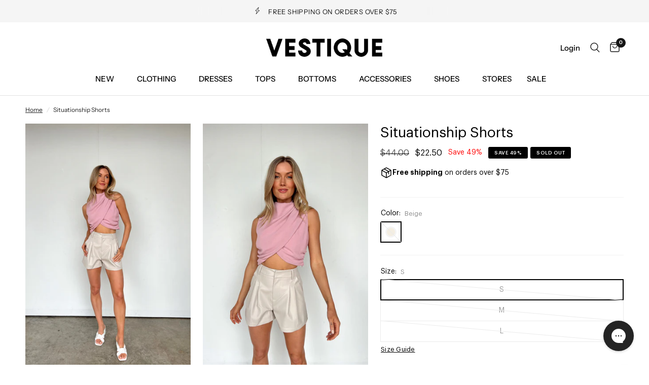

--- FILE ---
content_type: text/json
request_url: https://conf.config-security.com/model
body_size: 84
content:
{"title":"recommendation AI model (keras)","structure":"release_id=0x5a:46:4b:75:2f:22:27:3e:46:5b:60:57:72:2a:37:28:51:27:4e:70:32:44:7d:4c:31:5e:55:2a:51;keras;0s0gypr2300ka2aam5457oj3mzx3zmc5h1znzbyf4lxt141swfee7t0g5r0mlicrbtorxsqg","weights":"../weights/5a464b75.h5","biases":"../biases/5a464b75.h5"}

--- FILE ---
content_type: text/javascript
request_url: https://cdn.attn.tv/growth-tag-assets/client-configs/oB-.js
body_size: 1156
content:
(function(){"use strict";var g;const E="__attentive_creativeFilter";function v(r){return r&&r.__esModule&&Object.prototype.hasOwnProperty.call(r,"default")?r.default:r}var C={exports:{}};/*!
 * JavaScript Cookie v2.2.1
 * https://github.com/js-cookie/js-cookie
 *
 * Copyright 2006, 2015 Klaus Hartl & Fagner Brack
 * Released under the MIT license
 */(function(r,O){(function(u){var s;if(r.exports=u(),s=!0,!s){var l=window.Cookies,o=window.Cookies=u();o.noConflict=function(){return window.Cookies=l,o}}})(function(){function u(){for(var o=0,t={};o<arguments.length;o++){var a=arguments[o];for(var _ in a)t[_]=a[_]}return t}function s(o){return o.replace(/(%[0-9A-Z]{2})+/g,decodeURIComponent)}function l(o){function t(){}function a(n,i,e){if(!(typeof document>"u")){e=u({path:"/"},t.defaults,e),typeof e.expires=="number"&&(e.expires=new Date(new Date*1+e.expires*864e5)),e.expires=e.expires?e.expires.toUTCString():"";try{var p=JSON.stringify(i);/^[\{\[]/.test(p)&&(i=p)}catch{}i=o.write?o.write(i,n):encodeURIComponent(String(i)).replace(/%(23|24|26|2B|3A|3C|3E|3D|2F|3F|40|5B|5D|5E|60|7B|7D|7C)/g,decodeURIComponent),n=encodeURIComponent(String(n)).replace(/%(23|24|26|2B|5E|60|7C)/g,decodeURIComponent).replace(/[\(\)]/g,escape);var d="";for(var f in e)e[f]&&(d+="; "+f,e[f]!==!0&&(d+="="+e[f].split(";")[0]));return document.cookie=n+"="+i+d}}function _(n,i){if(!(typeof document>"u")){for(var e={},p=document.cookie?document.cookie.split("; "):[],d=0;d<p.length;d++){var f=p[d].split("="),c=f.slice(1).join("=");!i&&c.charAt(0)==='"'&&(c=c.slice(1,-1));try{var w=s(f[0]);if(c=(o.read||o)(c,w)||s(c),i)try{c=JSON.parse(c)}catch{}if(e[w]=c,n===w)break}catch{}}return n?e[n]:e}}return t.set=a,t.get=function(n){return _(n,!1)},t.getJSON=function(n){return _(n,!0)},t.remove=function(n,i){a(n,"",u(i,{expires:-1}))},t.defaults={},t.withConverter=l,t}return l(function(){})})})(C);var I=C.exports;const x=v(I);function m(r){return x.get(r)}(g=window.__attentive_cfg)!=null&&g.cxd;const R=()=>m(E),A=window,T=()=>!!(window.bouncex&&window.bouncex.vars),h={klaviyo:()=>window._learnq&&window._learnq.isIdentified&&window._learnq.isIdentified instanceof Function&&window._learnq.isIdentified(),bouncex:()=>T()&&window.bouncex.vars.email_submitted_attentive},S={GET_CREATIVE_FILTER_PARAM:R,GET_EMAIL_CREATIVE_FILTER_PARAM:()=>document.cookie&&document.cookie.indexOf(E)!==-1,SET_CREATIVE_FILTER_SESSION_COOKIE:{getCookieValue:()=>{try{if(h.klaviyo())return"EMAIL_ID_PRESENT"}catch{}}}};A.__attentive_client_cfg=S})();
